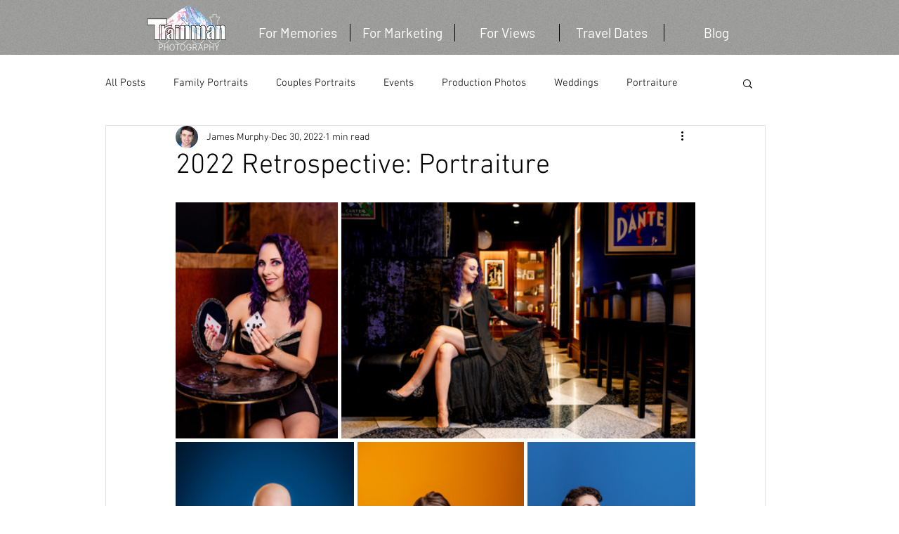

--- FILE ---
content_type: text/css; charset=utf-8
request_url: https://www.trainmanphotography.com/_serverless/pro-gallery-css-v4-server/layoutCss?ver=2&id=7tkv5-not-scoped&items=3480_4993_7269%7C3605_8192_5464%7C3551_5214_7299%7C3520_5464_8192%7C3590_3255_4883%7C3455_5472_3648%7C3507_4868_7956%7C3500_4920_7376%7C3416_4871_7303%7C3667_8192_5464%7C3461_7493_5352%7C3513_7999_5335%7C3559_8192_5464%7C3226_5464_8192%7C3721_5423_8131%7C3474_5016_7521%7C3465_5215_7819%7C3564_7581_5056%7C3895_7970_5316%7C3566_5464_8192&container=288_740_3041.28125_720&options=gallerySizeType:px%7CenableInfiniteScroll:true%7CtitlePlacement:SHOW_ON_HOVER%7CimageMargin:5%7CisVertical:false%7CgridStyle:0%7CgalleryLayout:1%7CnumberOfImagesPerRow:0%7CgallerySizePx:300%7CcubeType:fill%7CgalleryThumbnailsAlignment:none
body_size: 34
content:
#pro-gallery-7tkv5-not-scoped [data-hook="item-container"][data-idx="0"].gallery-item-container{opacity: 1 !important;display: block !important;transition: opacity .2s ease !important;top: 0px !important;left: 0px !important;right: auto !important;height: 336px !important;width: 231px !important;} #pro-gallery-7tkv5-not-scoped [data-hook="item-container"][data-idx="0"] .gallery-item-common-info-outer{height: 100% !important;} #pro-gallery-7tkv5-not-scoped [data-hook="item-container"][data-idx="0"] .gallery-item-common-info{height: 100% !important;width: 100% !important;} #pro-gallery-7tkv5-not-scoped [data-hook="item-container"][data-idx="0"] .gallery-item-wrapper{width: 231px !important;height: 336px !important;margin: 0 !important;} #pro-gallery-7tkv5-not-scoped [data-hook="item-container"][data-idx="0"] .gallery-item-content{width: 231px !important;height: 336px !important;margin: 0px 0px !important;opacity: 1 !important;} #pro-gallery-7tkv5-not-scoped [data-hook="item-container"][data-idx="0"] .gallery-item-hover{width: 231px !important;height: 336px !important;opacity: 1 !important;} #pro-gallery-7tkv5-not-scoped [data-hook="item-container"][data-idx="0"] .item-hover-flex-container{width: 231px !important;height: 336px !important;margin: 0px 0px !important;opacity: 1 !important;} #pro-gallery-7tkv5-not-scoped [data-hook="item-container"][data-idx="0"] .gallery-item-wrapper img{width: 100% !important;height: 100% !important;opacity: 1 !important;} #pro-gallery-7tkv5-not-scoped [data-hook="item-container"][data-idx="1"].gallery-item-container{opacity: 1 !important;display: block !important;transition: opacity .2s ease !important;top: 0px !important;left: 236px !important;right: auto !important;height: 336px !important;width: 504px !important;} #pro-gallery-7tkv5-not-scoped [data-hook="item-container"][data-idx="1"] .gallery-item-common-info-outer{height: 100% !important;} #pro-gallery-7tkv5-not-scoped [data-hook="item-container"][data-idx="1"] .gallery-item-common-info{height: 100% !important;width: 100% !important;} #pro-gallery-7tkv5-not-scoped [data-hook="item-container"][data-idx="1"] .gallery-item-wrapper{width: 504px !important;height: 336px !important;margin: 0 !important;} #pro-gallery-7tkv5-not-scoped [data-hook="item-container"][data-idx="1"] .gallery-item-content{width: 504px !important;height: 336px !important;margin: 0px 0px !important;opacity: 1 !important;} #pro-gallery-7tkv5-not-scoped [data-hook="item-container"][data-idx="1"] .gallery-item-hover{width: 504px !important;height: 336px !important;opacity: 1 !important;} #pro-gallery-7tkv5-not-scoped [data-hook="item-container"][data-idx="1"] .item-hover-flex-container{width: 504px !important;height: 336px !important;margin: 0px 0px !important;opacity: 1 !important;} #pro-gallery-7tkv5-not-scoped [data-hook="item-container"][data-idx="1"] .gallery-item-wrapper img{width: 100% !important;height: 100% !important;opacity: 1 !important;} #pro-gallery-7tkv5-not-scoped [data-hook="item-container"][data-idx="2"].gallery-item-container{opacity: 1 !important;display: block !important;transition: opacity .2s ease !important;top: 341px !important;left: 0px !important;right: auto !important;height: 356px !important;width: 254px !important;} #pro-gallery-7tkv5-not-scoped [data-hook="item-container"][data-idx="2"] .gallery-item-common-info-outer{height: 100% !important;} #pro-gallery-7tkv5-not-scoped [data-hook="item-container"][data-idx="2"] .gallery-item-common-info{height: 100% !important;width: 100% !important;} #pro-gallery-7tkv5-not-scoped [data-hook="item-container"][data-idx="2"] .gallery-item-wrapper{width: 254px !important;height: 356px !important;margin: 0 !important;} #pro-gallery-7tkv5-not-scoped [data-hook="item-container"][data-idx="2"] .gallery-item-content{width: 254px !important;height: 356px !important;margin: 0px 0px !important;opacity: 1 !important;} #pro-gallery-7tkv5-not-scoped [data-hook="item-container"][data-idx="2"] .gallery-item-hover{width: 254px !important;height: 356px !important;opacity: 1 !important;} #pro-gallery-7tkv5-not-scoped [data-hook="item-container"][data-idx="2"] .item-hover-flex-container{width: 254px !important;height: 356px !important;margin: 0px 0px !important;opacity: 1 !important;} #pro-gallery-7tkv5-not-scoped [data-hook="item-container"][data-idx="2"] .gallery-item-wrapper img{width: 100% !important;height: 100% !important;opacity: 1 !important;} #pro-gallery-7tkv5-not-scoped [data-hook="item-container"][data-idx="3"].gallery-item-container{opacity: 1 !important;display: block !important;transition: opacity .2s ease !important;top: 341px !important;left: 259px !important;right: auto !important;height: 356px !important;width: 237px !important;} #pro-gallery-7tkv5-not-scoped [data-hook="item-container"][data-idx="3"] .gallery-item-common-info-outer{height: 100% !important;} #pro-gallery-7tkv5-not-scoped [data-hook="item-container"][data-idx="3"] .gallery-item-common-info{height: 100% !important;width: 100% !important;} #pro-gallery-7tkv5-not-scoped [data-hook="item-container"][data-idx="3"] .gallery-item-wrapper{width: 237px !important;height: 356px !important;margin: 0 !important;} #pro-gallery-7tkv5-not-scoped [data-hook="item-container"][data-idx="3"] .gallery-item-content{width: 237px !important;height: 356px !important;margin: 0px 0px !important;opacity: 1 !important;} #pro-gallery-7tkv5-not-scoped [data-hook="item-container"][data-idx="3"] .gallery-item-hover{width: 237px !important;height: 356px !important;opacity: 1 !important;} #pro-gallery-7tkv5-not-scoped [data-hook="item-container"][data-idx="3"] .item-hover-flex-container{width: 237px !important;height: 356px !important;margin: 0px 0px !important;opacity: 1 !important;} #pro-gallery-7tkv5-not-scoped [data-hook="item-container"][data-idx="3"] .gallery-item-wrapper img{width: 100% !important;height: 100% !important;opacity: 1 !important;} #pro-gallery-7tkv5-not-scoped [data-hook="item-container"][data-idx="4"].gallery-item-container{opacity: 1 !important;display: block !important;transition: opacity .2s ease !important;top: 341px !important;left: 501px !important;right: auto !important;height: 356px !important;width: 239px !important;} #pro-gallery-7tkv5-not-scoped [data-hook="item-container"][data-idx="4"] .gallery-item-common-info-outer{height: 100% !important;} #pro-gallery-7tkv5-not-scoped [data-hook="item-container"][data-idx="4"] .gallery-item-common-info{height: 100% !important;width: 100% !important;} #pro-gallery-7tkv5-not-scoped [data-hook="item-container"][data-idx="4"] .gallery-item-wrapper{width: 239px !important;height: 356px !important;margin: 0 !important;} #pro-gallery-7tkv5-not-scoped [data-hook="item-container"][data-idx="4"] .gallery-item-content{width: 239px !important;height: 356px !important;margin: 0px 0px !important;opacity: 1 !important;} #pro-gallery-7tkv5-not-scoped [data-hook="item-container"][data-idx="4"] .gallery-item-hover{width: 239px !important;height: 356px !important;opacity: 1 !important;} #pro-gallery-7tkv5-not-scoped [data-hook="item-container"][data-idx="4"] .item-hover-flex-container{width: 239px !important;height: 356px !important;margin: 0px 0px !important;opacity: 1 !important;} #pro-gallery-7tkv5-not-scoped [data-hook="item-container"][data-idx="4"] .gallery-item-wrapper img{width: 100% !important;height: 100% !important;opacity: 1 !important;} #pro-gallery-7tkv5-not-scoped [data-hook="item-container"][data-idx="5"].gallery-item-container{opacity: 1 !important;display: block !important;transition: opacity .2s ease !important;top: 702px !important;left: 0px !important;right: auto !important;height: 263px !important;width: 394px !important;} #pro-gallery-7tkv5-not-scoped [data-hook="item-container"][data-idx="5"] .gallery-item-common-info-outer{height: 100% !important;} #pro-gallery-7tkv5-not-scoped [data-hook="item-container"][data-idx="5"] .gallery-item-common-info{height: 100% !important;width: 100% !important;} #pro-gallery-7tkv5-not-scoped [data-hook="item-container"][data-idx="5"] .gallery-item-wrapper{width: 394px !important;height: 263px !important;margin: 0 !important;} #pro-gallery-7tkv5-not-scoped [data-hook="item-container"][data-idx="5"] .gallery-item-content{width: 394px !important;height: 263px !important;margin: 0px 0px !important;opacity: 1 !important;} #pro-gallery-7tkv5-not-scoped [data-hook="item-container"][data-idx="5"] .gallery-item-hover{width: 394px !important;height: 263px !important;opacity: 1 !important;} #pro-gallery-7tkv5-not-scoped [data-hook="item-container"][data-idx="5"] .item-hover-flex-container{width: 394px !important;height: 263px !important;margin: 0px 0px !important;opacity: 1 !important;} #pro-gallery-7tkv5-not-scoped [data-hook="item-container"][data-idx="5"] .gallery-item-wrapper img{width: 100% !important;height: 100% !important;opacity: 1 !important;} #pro-gallery-7tkv5-not-scoped [data-hook="item-container"][data-idx="6"]{display: none !important;} #pro-gallery-7tkv5-not-scoped [data-hook="item-container"][data-idx="7"]{display: none !important;} #pro-gallery-7tkv5-not-scoped [data-hook="item-container"][data-idx="8"]{display: none !important;} #pro-gallery-7tkv5-not-scoped [data-hook="item-container"][data-idx="9"]{display: none !important;} #pro-gallery-7tkv5-not-scoped [data-hook="item-container"][data-idx="10"]{display: none !important;} #pro-gallery-7tkv5-not-scoped [data-hook="item-container"][data-idx="11"]{display: none !important;} #pro-gallery-7tkv5-not-scoped [data-hook="item-container"][data-idx="12"]{display: none !important;} #pro-gallery-7tkv5-not-scoped [data-hook="item-container"][data-idx="13"]{display: none !important;} #pro-gallery-7tkv5-not-scoped [data-hook="item-container"][data-idx="14"]{display: none !important;} #pro-gallery-7tkv5-not-scoped [data-hook="item-container"][data-idx="15"]{display: none !important;} #pro-gallery-7tkv5-not-scoped [data-hook="item-container"][data-idx="16"]{display: none !important;} #pro-gallery-7tkv5-not-scoped [data-hook="item-container"][data-idx="17"]{display: none !important;} #pro-gallery-7tkv5-not-scoped [data-hook="item-container"][data-idx="18"]{display: none !important;} #pro-gallery-7tkv5-not-scoped [data-hook="item-container"][data-idx="19"]{display: none !important;} #pro-gallery-7tkv5-not-scoped .pro-gallery-prerender{height:2836.1099743121963px !important;}#pro-gallery-7tkv5-not-scoped {height:2836.1099743121963px !important; width:740px !important;}#pro-gallery-7tkv5-not-scoped .pro-gallery-margin-container {height:2836.1099743121963px !important;}#pro-gallery-7tkv5-not-scoped .pro-gallery {height:2836.1099743121963px !important; width:740px !important;}#pro-gallery-7tkv5-not-scoped .pro-gallery-parent-container {height:2836.1099743121963px !important; width:745px !important;}